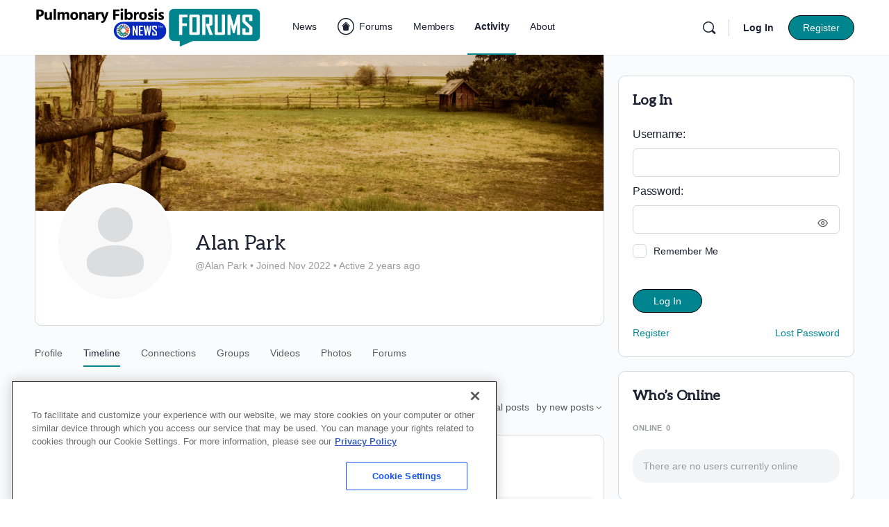

--- FILE ---
content_type: application/javascript; charset=utf-8
request_url: https://secure.adnxs.com/getuidp?callback=jsonp_1769145534750_14750
body_size: -189
content:
jsonp_1769145534750_14750({"uid":"0"})

--- FILE ---
content_type: application/javascript; charset=utf-8
request_url: https://fundingchoicesmessages.google.com/f/AGSKWxU2n9evj1uoA8qkmW04ObXixMhYs--sHJJAMXeomlV5aFSGp0O_YzmYrHw4beHJNk57TnOkKKaHYjOb71AZEC4KPWVN6Kd0yiIdnPHJFNFXWRuDhfcF2Pdkp_YRBtnqaUYPdB2y?fccs=W251bGwsbnVsbCxudWxsLG51bGwsbnVsbCxudWxsLFsxNzY5MTQ1NTMwLDcyMDAwMDAwXSxudWxsLG51bGwsbnVsbCxbbnVsbCxbN11dLCJodHRwczovL3B1bG1vbmFyeWZpYnJvc2lzbmV3cy5jb20vZm9ydW1zL21lbWJlcnMvYWxhbnBhcmsvYWN0aXZpdHkvIixudWxsLFtbOCwiazYxUEJqbWs2TzAiXSxbOSwiZW4tVVMiXSxbMTksIjIiXSxbMTcsIlswXSJdLFsyNCwiIl0sWzI5LCJmYWxzZSJdXV0
body_size: -220
content:
if (typeof __googlefc.fcKernelManager.run === 'function') {"use strict";this.default_ContributorServingResponseClientJs=this.default_ContributorServingResponseClientJs||{};(function(_){var window=this;
try{
var QH=function(a){this.A=_.t(a)};_.u(QH,_.J);var RH=_.ed(QH);var SH=function(a,b,c){this.B=a;this.params=b;this.j=c;this.l=_.F(this.params,4);this.o=new _.dh(this.B.document,_.O(this.params,3),new _.Qg(_.Qk(this.j)))};SH.prototype.run=function(){if(_.P(this.params,10)){var a=this.o;var b=_.eh(a);b=_.Od(b,4);_.ih(a,b)}a=_.Rk(this.j)?_.be(_.Rk(this.j)):new _.de;_.ee(a,9);_.F(a,4)!==1&&_.G(a,4,this.l===2||this.l===3?1:2);_.Fg(this.params,5)&&(b=_.O(this.params,5),_.hg(a,6,b));return a};var TH=function(){};TH.prototype.run=function(a,b){var c,d;return _.v(function(e){c=RH(b);d=(new SH(a,c,_.A(c,_.Pk,2))).run();return e.return({ia:_.L(d)})})};_.Tk(8,new TH);
}catch(e){_._DumpException(e)}
}).call(this,this.default_ContributorServingResponseClientJs);
// Google Inc.

//# sourceURL=/_/mss/boq-content-ads-contributor/_/js/k=boq-content-ads-contributor.ContributorServingResponseClientJs.en_US.k61PBjmk6O0.es5.O/d=1/exm=kernel_loader,loader_js_executable/ed=1/rs=AJlcJMztj-kAdg6DB63MlSG3pP52LjSptg/m=web_iab_tcf_v2_signal_executable
__googlefc.fcKernelManager.run('\x5b\x5b\x5b8,\x22\x5bnull,\x5b\x5bnull,null,null,\\\x22https:\/\/fundingchoicesmessages.google.com\/f\/AGSKWxUUsGbClgcU0TqLHC4gdkALYjqzUgIHXzdsXxEyBQqmYnKQLhYgKziG_gRpPaGeIQWAT_Yn0_GxflsEJhDP8Yh5iG39A4vhPQk9p2V-jl5zRZJKb-AHyVRVc3AqMMkhYcqjWXfi\\\x22\x5d,null,null,\x5bnull,null,null,\\\x22https:\/\/fundingchoicesmessages.google.com\/el\/AGSKWxVR4_6xIftedSw0kSDTX240D0vR8s0hvWzQV4mUbxvpPAInhj4XBQMZhWG2YwJAwmpLnh1YO-q5uJTAqxTq3Y2BitC2fUDlY1aPEZQTntSyjNVylMnq_P_gSLdddkNominXF4gB\\\x22\x5d,null,\x5bnull,\x5b7\x5d\x5d\x5d,\\\x22pulmonaryfibrosisnews.com\\\x22,1,\\\x22en\\\x22,null,null,null,null,1\x5d\x22\x5d\x5d,\x5bnull,null,null,\x22https:\/\/fundingchoicesmessages.google.com\/f\/AGSKWxVjLtr8B890B_hIQpy7A3uajvuHk447z4s5CN8YH2lfQZkIkq1tCe9nAseSBJHZyv9Y9YHTX-qnFWiXONSC2OZMny7QOWLJXadurRyGNDE6ud_gPr7WL7fxN21STTp5lUg0X0k2\x22\x5d\x5d');}

--- FILE ---
content_type: application/javascript; charset=utf-8
request_url: https://fundingchoicesmessages.google.com/f/AGSKWxVBFSPWwUB-bSbCb32i696ha5-JxyUq1CRCrfQTkUxn3ETDAmL8LtIIW2bCEIUfLL7FHNpi4qkd587bYQ4UhaZ2zUeVFNp0ycd16tPot_if7A8ct613GYGeiN9wkqUGhsBV7B8xh3WXUfLJAJfuHjO0kJSoXZ5OJCxRpIcv3d9CfocCOfqBJpKPIPY=/__ad_run./bg_adv_-featured-ads//dynamic-ad-/ad-specs.
body_size: -1290
content:
window['f59fa332-36d0-45cc-b8c6-bfe6e83c127d'] = true;